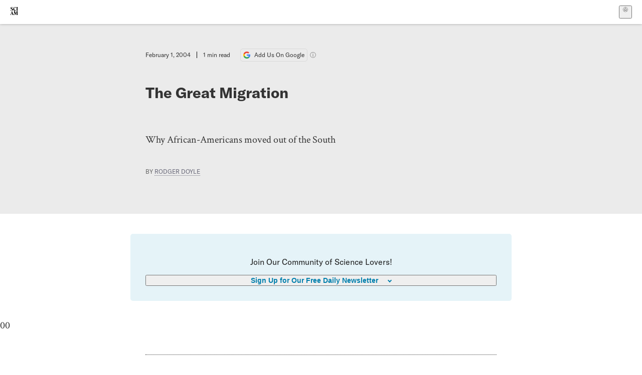

--- FILE ---
content_type: application/javascript; charset=UTF-8
request_url: https://www.scientificamerican.com/static/chunks/gtm-D0KLpBoy.js
body_size: 1388
content:
import{a as s}from"./sciam-F0lYLd9n.js";try{(function(){var e=typeof window<"u"?window:typeof global<"u"?global:typeof globalThis<"u"?globalThis:typeof self<"u"?self:{},t=new e.Error().stack;t&&(e._sentryDebugIds=e._sentryDebugIds||{},e._sentryDebugIds[t]="2d881430-d106-4f12-8274-e6748d3e0431",e._sentryDebugIdIdentifier="sentry-dbid-2d881430-d106-4f12-8274-e6748d3e0431")})()}catch{}const m=10,g=`https://cmp.springernature.com/production_live/en/consent-bundle-144-${m}.js`,E={id:"sn-cmp",src:w,onBeforeLoad(){f()},attrs:{async:!1},onLoad(){console.log("[CMP] loaded"),b()},onError(){console.log("[CMP] failed to load, running queue with no consent"),d("","error")}};function M(){const{cmpCookie:e}=f();return d(e,"no_cmp"),{loaded:Promise.resolve(),ready:Promise.resolve()}}const a="sa_cmp.choiceMade";function p(){const e=window.location.search.match(/debug=cmp:(\w+)/);if(e){let t=e[1].toUpperCase();return console.log(`[CMP] Debugging for Country code ${t}`),t}}function w(){const e=p();if(!e)return g;const t=new URL(`/cmp/consent-bundle-144-${m}.js`,window.location.origin);return t.searchParams.set("country",e),t.toString()}function i(){function e(t){t()}window.consentQueue.forEach(e),window.consentQueue=[],window.consentQueue.push=e}function f(){window.consentQueue=window.consentQueue||[];const e=s.get("sncc");e||s.remove(a);const t=!s.get(a);return document.addEventListener("sncc:interaction",n=>{["save_cookie_preferences","reject_non_essential_cookies","accept_all_cookies"].includes(n.detail.name)&&(s.set(a,"1",{expires:365}),console.debug("[CMP] user selection made"),window?.dataLayer.push({event:"gtm_consent_update",cmpEventDetail:n.detail,compatibilityMode:!0}),i()),n.detail.name==="banner_visible"&&console.debug("[CMP] banner up")}),document.addEventListener("sncc:initialise",n=>{console.debug("[CMP] init",n.detail,{coldStart:t}),t||(window?.dataLayer.push({event:"gtm_consent_update",cmpEventDetail:n.detail,compatibilityMode:!0}),i())}),document.addEventListener("sncc:update",n=>{console.debug("[CMP] update, preferences changed",n.detail)}),document.addEventListener("sncc:fallback",n=>{console.debug("[CMP] fallback",n.detail,{coldStart:t}),window?.dataLayer.push({event:"gtm_consent_update",cmpEventDetail:n.detail.consent,compatibilityMode:!0}),i()}),{cmpCookie:e,coldStart:t}}function b(){const e=setInterval(()=>requestAnimationFrame(t),500);function t(){const n=document.querySelectorAll(".cc-banner,.cc-banner__content");if(n.length===1)r();else if(n.length)for(const o of n){const c=window.getComputedStyle(o);if(c.display==="none"||c.visibility==="hidden"||c.pointerEvents==="none"||c.opacity==="0"){r();break}}function r(){console.warn("[CMP] cookie banner blocked, running fallback and removing overlay"),d(s.get("sncc"),"blocked"),clearInterval(e),n?.[0].close?.()}}window.consentQueue.push(()=>clearInterval(e))}function d(e="",t="no_cmp"){const n={consent:{C01:!0,C02:!1,C03:!1,C04:!1,C05:!1,C06:!1},dismissed:t==="blocked",reason:t};if(e)try{const[o,c]=e.match(/P=144\:([^:]*)/)||[],l=new URLSearchParams(decodeURIComponent(c||""));n.dismissed||=l.get("D")==="true";for(const u of l.get("C")?.split(",")||[])u.length&&(n.consent[u]=!0)}catch(o){console.error("[CMP] [fallback] failed to parse cookie",o)}t==="no_cmp"?(console.info("[CMP] [fallback] setting up read-only shim"),window.sncc||={shim:!0,consent:(o=void 0)=>o?n.consent[o]:n.consent,user:{getConsent:(o=void 0)=>o?n.consent[o]:n.consent}}):window.sncc||=null;const r=new CustomEvent("sncc:fallback",{detail:n});document.dispatchEvent(r)}const y="GTM-5FLM662",v="https://www.googletagmanager.com/gtm.js?id=",C="var evt=function(e){return function(){d.dispatchEvent(new CustomEvent(e,{bubbles: true}))}};j.onload=evt('gtm-load');j.onerror=evt('gtm-error');",h=`(function(w,d,s,l,i){w[l]=w[l]||[];w[l].push({'gtm.start':new Date().getTime(),event:'gtm.js'});var f=d.getElementsByTagName(s)[0],j=d.createElement(s),dl=l!='dataLayer'?'&l='+l:'';j.async=true;j.src='${v}'+i+dl;f.parentNode.insertBefore(j,f);${C}})(window,document,'script','dataLayer','${y}');`,P={id:"gtm",inline:h,onLoad(){console.log("[gtm] injected")},onError(){console.error("[gtm] error")},readyWhen:()=>new Promise((e,t)=>{document.addEventListener("gtm-load",()=>{console.log("[gtm] loaded"),e()}),document.addEventListener("gtm-error",()=>{console.error("[gtm] error loading"),t()})})};export{P as a,E as c,M as s};
//# sourceMappingURL=gtm-D0KLpBoy.js.map
